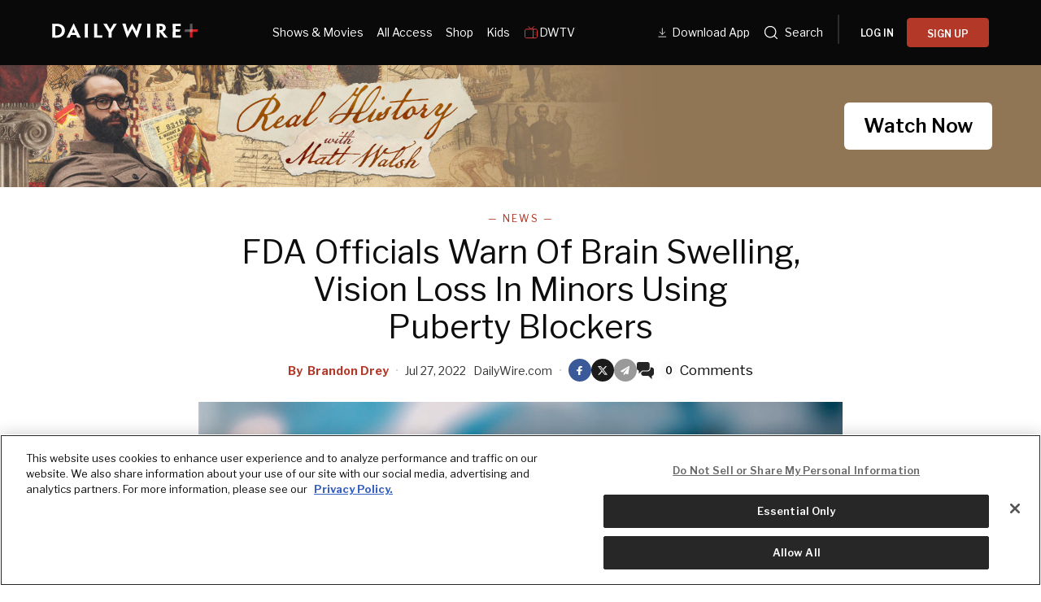

--- FILE ---
content_type: application/javascript; charset=UTF-8
request_url: https://www.dailywire.com/_next/static/chunks/pages/author/%5Bslug%5D-8d4a9892b96c3837.js
body_size: 1145
content:
try{let e="undefined"!=typeof window?window:"undefined"!=typeof global?global:"undefined"!=typeof globalThis?globalThis:"undefined"!=typeof self?self:{},t=(new e.Error).stack;t&&(e._sentryDebugIds=e._sentryDebugIds||{},e._sentryDebugIds[t]="8fdc57a3-dade-4c3e-a285-baa811f0b84a",e._sentryDebugIdIdentifier="sentry-dbid-8fdc57a3-dade-4c3e-a285-baa811f0b84a")}catch(e){}(self.webpackChunk_N_E=self.webpackChunk_N_E||[]).push([[8899],{21352:(e,t,n)=>{"use strict";n.r(t),n.d(t,{__N_SSP:()=>p,default:()=>y});var a=n(2860),o=n(63281),i=n(95615),r=n(24170),s=n.n(r),l=n(51652),d=n(85545),c=n(8039),h=n(95702),u=n(49845),g=n(61008),f=n(19554),p=!0;let y=e=>{let{author:t,posts:n}=e,r=(0,i.u)(),{data:p,size:y,setSize:m,isValidating:P}=(0,g.h0)(t,[n]),b=null==p?void 0:p.map(e=>null==e?void 0:e.map(e=>e)).flat(),v=!(null==p?void 0:p[(null==p?void 0:p.length)-1].length);return(0,a.FD)(h.Ay,{bg:"#fff",children:[(0,a.Y)(l.bV,{title:t.name}),(0,a.FD)(d.mc,{style:{marginBottom:48},variant:"md",children:[(0,a.FD)("section",{style:{marginTop:32},children:[(0,a.FD)("header",{css:{alignItems:"center",display:"flex",img:{borderRadius:"50%",marginRight:"16px"},marginBottom:"24px"},children:[t.headshot&&(0,a.Y)(s(),{alt:t.name,height:96,loader:e=>(0,o.Q)(e,{ar:"1:1",crop:"faces",fit:"crop"}),src:t.headshot,width:96}),(0,a.FD)("div",{children:[(0,a.Y)(d.DZ,{variant:"700",children:t.name}),(t.instagram||t.twitter)&&(0,a.FD)("div",{css:{marginTop:8},children:[t.twitter&&(0,a.Y)(d.Gr,{css:{"&:not(:first-of-type)":{marginLeft:8},display:"inline-block",textAlign:"center"},href:"https://x.com/".concat(t.twitter),onClick:()=>{(0,u.u4)("Content Shared",{contentType:"Page",location:"Author Page",shareVia:"X"})},children:(0,a.Y)(d.In,{css:{color:r.colors.black},name:"X",size:24,style:{position:"relative",top:"5px"}})}),t.instagram&&(0,a.Y)(d.Gr,{css:{"&:not(:first-of-type)":{marginLeft:8},display:"inline-block",textAlign:"center"},href:"https://twitter.com/".concat(t.instagram),onClick:()=>{(0,u.u4)("Content Shared",{contentType:"Page",location:"Author Page",shareVia:"Instagram"})},children:(0,a.Y)(d.In,{css:{color:r.colors.blue},name:"INSTAGRAM",size:24})})]})]})]}),t.biography&&(0,a.Y)("div",{onClick:()=>{(0,u.u4)("CTA Click",{label:"Read More",location:"Author Page"})},style:{marginTop:16},children:(0,a.Y)(d.MW,{content:t.biography})})]}),null==b?void 0:b.map((e,t)=>(0,a.Y)(c.A,{format:"inline",size:"large",...e,position:t},e.id)),!v&&(0,a.Y)(f.sz,{mode:"light",onClick:()=>{m(y+1),(0,u.u4)("CTA Click",{label:"More from ".concat(t.name),location:"Author Page"})},children:P?"Loading...":"More from ".concat(t.name)})]})]})}},39313:(e,t,n)=>{(window.__NEXT_P=window.__NEXT_P||[]).push(["/author/[slug]",function(){return n(21352)}])},61008:(e,t,n)=>{"use strict";n.d(t,{h0:()=>r,xe:()=>s,SE:()=>l});var a=n(7643),o=n(13431),i=function(e){return e.Posts="Posts",e.PostsByAuthor="PostsByAuthor",e.PostsByTopic="PostsByTopic",e.PostsReadPage="PostsReadPage",e}({});let r=(e,t)=>(0,a.Ay)(t=>0===t?[i.PostsByAuthor,12,0,e.id]:[i.PostsByAuthor,12,12*t,e.id],(e,t,n,a)=>(0,o.n0)(t,n,[],{author:a}),{fallbackData:t,revalidateOnFocus:!1,revalidateOnMount:!1}),s=(e,t)=>(0,a.Ay)(t=>0===t?[i.PostsByTopic,12,0,e.id]:[i.PostsByTopic,12,12*t,e.id],(e,t,n,a)=>(0,o.n0)(t,n,[],{tags:a}),{fallbackData:t,revalidateOnFocus:!1,revalidateOnMount:!1}),l=()=>(0,a.Ay)(e=>0===e?[i.PostsReadPage,20,0]:[i.PostsReadPage,20,20*e],(e,t,n)=>(0,o.n0)(t,n),{revalidateOnFocus:!1,revalidateOnMount:!0})}},e=>{var t=t=>e(e.s=t);e.O(0,[1652,7036,7645,6593,636,8792],()=>t(39313)),_N_E=e.O()}]);